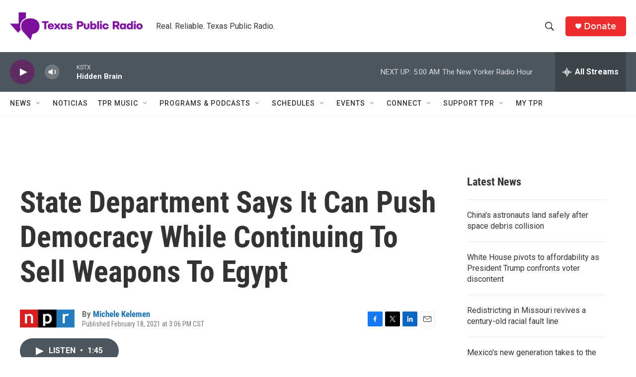

--- FILE ---
content_type: text/html; charset=utf-8
request_url: https://www.google.com/recaptcha/api2/aframe
body_size: 267
content:
<!DOCTYPE HTML><html><head><meta http-equiv="content-type" content="text/html; charset=UTF-8"></head><body><script nonce="_FLlq6P7qBh2PiQy7jy9qQ">/** Anti-fraud and anti-abuse applications only. See google.com/recaptcha */ try{var clients={'sodar':'https://pagead2.googlesyndication.com/pagead/sodar?'};window.addEventListener("message",function(a){try{if(a.source===window.parent){var b=JSON.parse(a.data);var c=clients[b['id']];if(c){var d=document.createElement('img');d.src=c+b['params']+'&rc='+(localStorage.getItem("rc::a")?sessionStorage.getItem("rc::b"):"");window.document.body.appendChild(d);sessionStorage.setItem("rc::e",parseInt(sessionStorage.getItem("rc::e")||0)+1);localStorage.setItem("rc::h",'1763287910762');}}}catch(b){}});window.parent.postMessage("_grecaptcha_ready", "*");}catch(b){}</script></body></html>